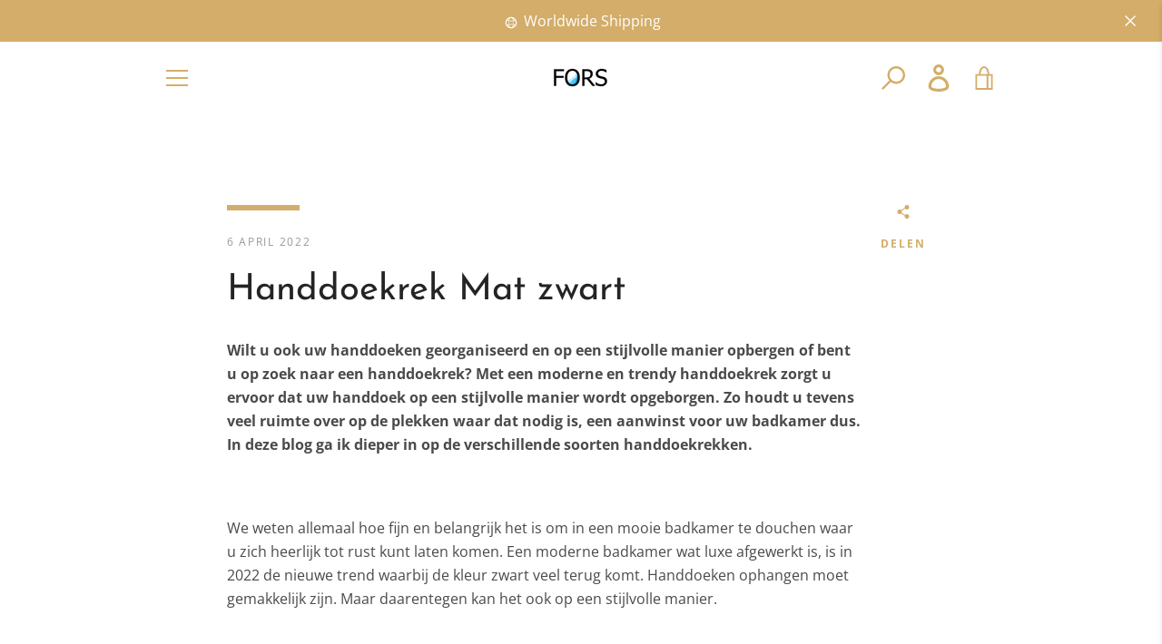

--- FILE ---
content_type: text/html; charset=UTF-8
request_url: https://www.stilyoapps.com/reconvert/reconvert_script_tags.php?shop=forsonline.myshopify.com&store_client_id=ZjM1MmI5M2IzMjg0YjBmOGMyNzVjMWM0NDZhOTBjMTIuYjlhMmI1MjdiMGU1YjcyOGRiNTI5ZTliNzI0NzJmMzk%3D
body_size: 0
content:
{"result":"success","security_token":"$2y$10$K1gcEKM7NSKKlN.tmSiLIOLYEH3nui0q76enjw.CZDk\/5G3Tz5\/4C"}

--- FILE ---
content_type: text/javascript; charset=utf-8
request_url: https://www.forsonline.nl/products/shipping-protection.js
body_size: 649
content:
{"id":14928743596356,"title":"Verzekerde Verzending","handle":"shipping-protection","description":"Houd je bestelling veilig: Bescherm tegen schade, verlies of diefstal tijdens verzending!","published_at":"2025-01-29T19:07:37+01:00","created_at":"2025-01-29T19:07:36+01:00","vendor":"Forsonline","type":"","tags":[],"price":300,"price_min":300,"price_max":300,"available":true,"price_varies":false,"compare_at_price":null,"compare_at_price_min":0,"compare_at_price_max":0,"compare_at_price_varies":false,"variants":[{"id":54164837695812,"title":"Default Title","option1":"Default Title","option2":null,"option3":null,"sku":"","requires_shipping":true,"taxable":true,"featured_image":null,"available":true,"name":"Verzekerde Verzending","public_title":null,"options":["Default Title"],"price":300,"weight":0,"compare_at_price":null,"inventory_management":null,"barcode":null,"requires_selling_plan":false,"selling_plan_allocations":[]}],"images":["\/\/cdn.shopify.com\/s\/files\/1\/0437\/6277\/8269\/files\/OR8w256.png?v=1738174058"],"featured_image":"\/\/cdn.shopify.com\/s\/files\/1\/0437\/6277\/8269\/files\/OR8w256.png?v=1738174058","options":[{"name":"Title","position":1,"values":["Default Title"]}],"url":"\/products\/shipping-protection","media":[{"alt":"Verzekerde Verzending","id":63907759751492,"position":1,"preview_image":{"aspect_ratio":1.0,"height":48,"width":48,"src":"https:\/\/cdn.shopify.com\/s\/files\/1\/0437\/6277\/8269\/files\/OR8w256.png?v=1738174058"},"aspect_ratio":1.0,"height":48,"media_type":"image","src":"https:\/\/cdn.shopify.com\/s\/files\/1\/0437\/6277\/8269\/files\/OR8w256.png?v=1738174058","width":48}],"requires_selling_plan":false,"selling_plan_groups":[]}

--- FILE ---
content_type: text/javascript
request_url: https://www.forsonline.nl/cdn/shop/t/17/assets/custom.js?v=101612360477050417211629804486
body_size: -626
content:
//# sourceMappingURL=/cdn/shop/t/17/assets/custom.js.map?v=101612360477050417211629804486
